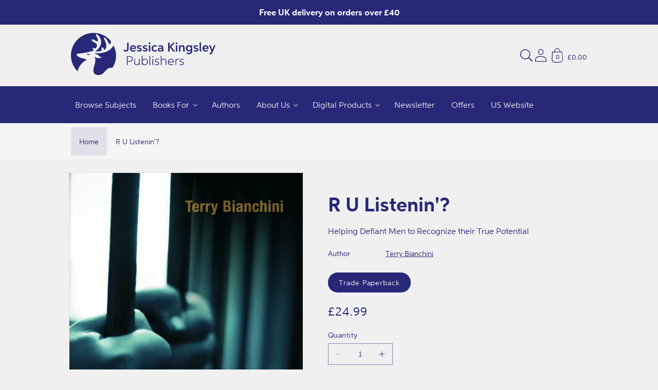

--- FILE ---
content_type: text/css
request_url: https://uk.hachette-push.io/cdn/shop/t/45/assets/snippet-list-social.css?v=56433055459565262311744704108
body_size: -389
content:
.list-social{display:flex;flex-wrap:wrap;justify-content:flex-end}@media(max-width: 46.865em){.list-social{justify-content:center}}.list-social__item .icon{height:var(--space-20);width:var(--space-20)}.list-social__link{align-items:center;display:flex;padding:var(--space-12);color:rgb(var(--color-foreground))}.list-social__link:hover .icon{transform:scale(1.07)}
/*# sourceMappingURL=snippet-list-social.css.map */